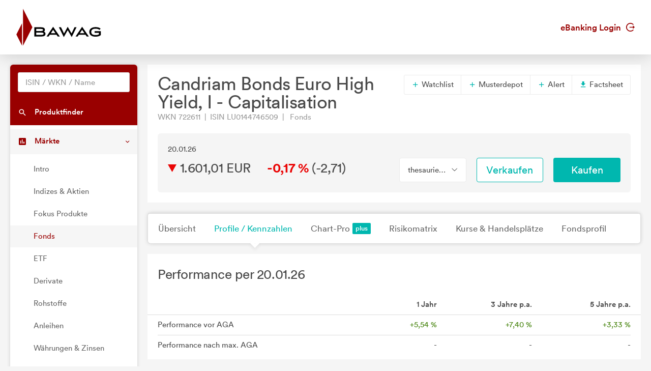

--- FILE ---
content_type: text/html; charset=utf-8
request_url: https://markets.bawag.at/fonds/FU_100012811/Candriam-Bonds-Euro-High-Yield-I-Capitalisation/profile-kennzahlen
body_size: 5332
content:
<!DOCTYPE html>
<html lang="de">
<head>
    <meta charset="UTF-8">
    <title >722611 1.601,0100</title>
    <meta name="robots" content="none" />
    <link rel="shortcut icon" href="/favicon.gif">
    <link rel="stylesheet" href="/main.css?v=7WO3I-ka8azitFlYleNfDAxzQqSkUzreadfx5aPn8vI" />

    <script src="/vendors.min.js?v=WYE8WAKc94uKjTDzuv6FJzSrfNt33FVKgPKhpDBZY5o"></script>

    
</head>
<body>
    

    <header class="page-header">
    <div class="header">
        <div class="container">
            <div class="row">
                <div class="col-6">
                    <a href="/">
                        <svg width="167" height="73" viewBox="0 0 167 73" fill="none" xmlns="http://www.w3.org/2000/svg" class="page-header-logo">
                            <path d="M154.071 44.2494V47.5146H162.617V50.3279C161.002 51.3724 158.772 51.8863 155.8 51.8863C150.192 51.8863 147.467 49.8449 147.467 45.6475C147.467 41.5235 150.268 39.4354 155.8 39.4354C159.937 39.4354 161.792 40.2841 163.304 41.5585L163.669 41.8605L165.761 39.2332L165.407 38.9483C163.127 37.1018 160.179 36.2828 155.855 36.2828C148.279 36.2828 143.57 39.8917 143.57 45.7015C143.57 51.5476 148.162 55.0379 155.855 55.0379C160.278 55.0379 163.69 54.036 166 52.0595L166.158 51.9234V44.2494H154.071Z" fill="black"/>
                            <path d="M129.459 35.5684L116.627 54.7081H120.658L122.888 51.3724H136.186L138.477 54.7081H142.648L129.459 35.5684ZM133.955 48.1371H125.053L129.456 41.5848L133.955 48.1371Z" fill="black"/>
                            <path d="M114.467 36.5842L108.681 48.7126L101.118 35.6516L93.9083 48.7126L87.8854 36.5842H83.8244L93.4927 55.8592L101.118 42.3241L109.018 55.8592L118.417 36.5842H114.467Z" fill="black"/>
                            <path d="M72.4432 35.5684L59.6102 54.7081H63.6406L65.8731 51.3724H79.1707L81.4581 54.7081H85.6329L72.4432 35.5684ZM76.9357 48.1371H68.0368L72.4391 41.5848L76.9357 48.1371Z" fill="black"/>
                            <path d="M54.3542 45.1643C55.6382 44.4434 56.2723 43.2841 56.2723 41.6506C56.2723 37.1986 52.224 36.5842 47.8474 36.5842H35.6166V54.709H47.8474C52.6966 54.709 57.4341 54.2964 57.4341 49.3692C57.4341 47.2897 56.3657 45.8658 54.3542 45.1643ZM47.517 51.4437H39.3732V47.0718H47.517C52.7595 47.0718 53.646 47.6105 53.646 49.2322C53.646 51.032 52.4994 51.4437 47.517 51.4437ZM39.3732 39.8483H47.6261C51.5111 39.8483 52.5147 40.2509 52.5147 41.8144C52.5147 43.4478 51.4208 43.9194 47.6261 43.9194H39.3732V39.8483Z" fill="black"/>
                            <path fill-rule="evenodd" clip-rule="evenodd" d="M11.3061 72.8331V28.7805L0.16626 50.7642L11.3061 72.8331Z" fill="#990000"/>
                            <path fill-rule="evenodd" clip-rule="evenodd" d="M13.2736 0.166229V72.8331L31.6816 36.5842L13.2736 0.166229Z" fill="#990000"/>
                        </svg>
                    </a>
                </div>
                <div class="col-6">
                    <div class="d-flex align-items-center justify-content-end h-100 font-weight-semibold">
                        <a href="https://ebanking.bawag.at" target="_blank">eBanking Login <svg width="17" height="17" viewBox="0 0 20 20" xmlns="http://www.w3.org/2000/svg" class="circle-arrow-right">
    <path fill="currentColor" d="M20 10L16 6V9H8V11H16V14L20 10ZM18 16C16.7407 17.6791 14.985 18.9193 12.9817 19.5451C10.9783 20.1709 8.82884 20.1505 6.83772 19.4868C4.8466 18.8231 3.11478 17.5498 1.88758 15.8471C0.660374 14.1444 0 12.0988 0 10C0 7.90118 0.660374 5.85555 1.88758 4.1529C3.11478 2.45024 4.8466 1.17687 6.83772 0.513167C8.82884 -0.15054 10.9783 -0.170937 12.9817 0.454865C14.985 1.08067 16.7407 2.32094 18 4H15.27C14.1153 2.98166 12.6913 2.31814 11.1689 2.08906C9.64643 1.85997 8.09023 2.07506 6.68699 2.7085C5.28376 3.34194 4.09312 4.36683 3.25793 5.66019C2.42274 6.95354 1.9785 8.46042 1.9785 10C1.9785 11.5396 2.42274 13.0465 3.25793 14.3398C4.09312 15.6332 5.28376 16.6581 6.68699 17.2915C8.09023 17.9249 9.64643 18.14 11.1689 17.9109C12.6913 17.6819 14.1153 17.0183 15.27 16H18Z" />
</svg></a>
                    </div>
                </div>
            </div>
        </div>
    </div>
</header>




    <div class="page-content">
        <nav class="sidebar sidebar-light sidebar-main sidebar-expand align-self-start">
    <div class="sidebar-content">
        <div class="card card-sidebar-mobile">
            <ul class="nav nav-sidebar nav-produktfinder">
                <li class="nav-item sidebar-xs-hide">
                    <div class="nav-form ui-front">
<form action="/produktfinder?SearchType=All" method="get">                            <input type="search" name="SymbolText" class="form-control livesearch-autocomplete" data-quicksearch-url="/quicksearch?q=" placeholder="ISIN / WKN / Name" autocomplete="off" />
</form>                    </div>
                </li>
                <li class="nav-item">
                    <a href="/produktfinder?SearchType=Fonds" class="nav-link"  data-dialog-url="/produktfinder/dialog?SearchType=Fonds" data-dialog-size="modal-full" data-dialog-title="Produktfinder" >
                        <i class="mi mi-search"></i>
                        <span>Produktfinder</span>
                    </a>
                </li>
                
            </ul>

            <ul class="nav nav-sidebar" data-nav-type="accordion">
                <li class="nav-item nav-item-submenu nav-item-expanded nav-item-open" aria-expaned=true>
                    <a class="nav-link cursor-pointer active"><i class="mi mi-poll"></i> <span>M&auml;rkte</span></a>

                    <ul class="nav nav-group-sub" data-submenu-title="M&auml;rkte">
                        <li class="nav-item"><a class="nav-link" href="/wertpapiere/intro">Intro</a></li>
                        <li class="nav-item"><a class="nav-link" href="/indexuebersicht">Indizes &amp; Aktien</a></li>
                        
                        <li class="nav-item"><a class="nav-link" href="/fokus-produkte">Fokus Produkte</a></li>
                        
                        <li class="nav-item"><a class="nav-link active" href="/fonds/top-performer">Fonds</a></li>
                        <li class="nav-item"><a class="nav-link" href="/etf/top-performer">ETF</a></li>
                        <li class="nav-item"><a class="nav-link" href="/derivate">Derivate</a></li>
                        <li class="nav-item"><a class="nav-link" href="/rohstoffe">Rohstoffe</a></li>
                        <li class="nav-item"><a class="nav-link" href="/anleihen">Anleihen</a></li>
                        <li class="nav-item"><a class="nav-link" href="/waehrungen-zinsen">W&#xE4;hrungen &amp; Zinsen</a></li>
                        <li class="nav-item"><a class="nav-link" href="/nachrichten">Nachrichten</a></li>
                        <li class="nav-item"><a class="nav-link" href="/analysen">Analysen</a></li>
                    </ul>
                </li>

                <li class="nav-item">
                    <a href="/watchlists" class="nav-link">
                        <i class="mi mi-stars"></i> <span>Watchlists</span><span class="badge badge-primary badge-right badge-plus"></span>                    </a>
                </li>
                <li class="nav-item">
                    <a href="/musterdepots" class="nav-link">
                        <i class="mi mi-filter-b-and-w"></i> <span>Musterdepots</span><span class="badge badge-primary badge-right badge-plus"></span>                    </a>
                </li>
                <li class="nav-item">
                    <a href="/notes" class="nav-link">
                        <i class="mi mi-comment"></i> <span>Notizen</span><span class="badge badge-primary badge-right badge-plus"></span>                    </a>
                </li>
                <li class="nav-item">
                    <a href="/alerts" class="nav-link">
                        <i class="mi mi-notifications"></i> <span>Alerts</span><span class="badge badge-primary badge-right badge-plus"></span>                    </a>
                </li>
                
                    <li class="nav-item">
                        <a href="/plus/signin" class="nav-link"><i class="mi mi-account-box"></i> <span>My Markets</span><span class="badge badge-primary badge-right badge-plus"></span></a>
                    </li>
            </ul>
        </div>
    </div>
</nav>


        <main class="content-wrapper">

            

<div class="sticky-header">
    <div class="sticky-header-content text-nowrap">
        <h2 class="d-inline mb-0" title="Candriam Bonds Euro High Yield, I - Capitalisation">Candriam Bonds Euro High Yield, I - Capitalisation</h2>
        <span class="h2 d-inline mb-0 ml-5">
            

<svg xmlns="http://www.w3.org/2000/svg" viewBox="0 0 15 17" width="15" height="17" class="arrow arrow-falling arrow-md" >
    <polygon points="0 0 15 8.5 0 17 0 0" />
</svg>

            1.601,01 EUR&emsp;
            <span class="font-weight-bold"><span class="text-falling">-0,17 %</span></span>
            (<span>-2,71</span>)
        </span>
        <div class="text-right">
            <a href="https://ebanking.bawag.at/InternetBanking/InternetBanking?d=login&amp;svc=BAWAGPSK&amp;ui=html&amp;lang=de&amp;rd=securitysell&amp;isin=LU0144746509" target="_blank" onclick="firebaseService.logEvent('clicked_sell');" class="btn btn-sell ml-3">Verkaufen</a>
            <a href="https://ebanking.bawag.at/InternetBanking/InternetBanking?d=login&amp;svc=BAWAGPSK&amp;ui=html&amp;lang=de&amp;rd=securitybuy&amp;isin=LU0144746509" target="_blank" onclick="firebaseService.logEvent('clicked_buy');" class="btn btn-buy ml-3">Kaufen</a>
        </div>
    </div>
</div>


<article class="content">
    <div class="card">
        <header class="card-header header-elements-inline header-elements-inline-top">
            <div>
                <h1 class="mb-0 line-height-1">Candriam Bonds Euro High Yield, I - Capitalisation</h1>
                <div class="text-secondary">
WKN 722611&ensp;|&ensp;ISIN LU0144746509&ensp;|&ensp;                    Fonds
                </div>
            </div>
            <div class="header-elements header-elements-top">
                <div class="btn-group">
                    <button data-url="/watchlists/add?symbolId=FU_100012811" class="btn btn-white add-to-watchlist-dialog"><i class="mi-add text-primary"></i> Watchlist</button>
                    <button data-url="/musterdepots/buy-sell?symbolId=FU_100012811" class="btn btn-white buysell-musterdepot-dialog"><i class="mi-add text-primary"></i> Musterdepot</button>
                    <button data-url="/alerts/create?symbolId=FU_100012811" class="btn btn-white create-alert-dialog"><i class="mi-add text-primary"></i> Alert</button>
                    <a href="/fonds/FU_100012811/Candriam-Bonds-Euro-High-Yield-I-Capitalisation/factsheet" class="btn btn-white" target="_blank"><i class="mi-get-app text-primary"></i> Factsheet</a>
                </div>
            </div>
        </header>
        <div class="card-body">
            <section class="card">
                <div class="card-body">
                    <div class="row">
                        <div class="col-5 text-nowrap text-truncate">20.01.26</div>
                    </div>
                    <div class="row mt-1">
                        <div class="h2 mb-0 col-6">
                            

<svg xmlns="http://www.w3.org/2000/svg" viewBox="0 0 15 17" width="15" height="17" class="arrow arrow-falling arrow-md" >
    <polygon points="0 0 15 8.5 0 17 0 0" />
</svg>

                            <span class="text-nowrap">1.601,01 EUR</span>&emsp;
                            <span class="text-nowrap font-weight-bold"><span class="text-falling">-0,17 %</span></span>
                            <span class="text-nowrap">(<span>-2,71</span>)</span>
                        </div>
                        <div class="col-2">
                                <div class="btn-group w-100">
                                    <button class="btn btn-xl font-size-base btn-white dropdown-toggle text-body w-100" data-toggle="dropdown" aria-expanded="false"><span>thesaurierend</span></button>
                                    <div class="dropdown-menu" x-placement="bottom-start">
                                            <a href="/fonds/FU_100053736/Candriam-Bonds-Euro-High-Yield-S-s-Distribution/profile-kennzahlen" class="dropdown-item">Candriam Bonds Euro High Yield, S (s) - Distribution (aussch&#xFC;ttend)</a>
                                            <a href="/fonds/FU_100074065/Candriam-Bonds-Euro-High-Yield-S-Capitalisation/profile-kennzahlen" class="dropdown-item">Candriam Bonds Euro High Yield, S - Capitalisation (thesaurierend)</a>
                                            <a href="/fonds/FU_100111383/Candriam-Bonds-Euro-High-Yield-S4-Capitalisation/profile-kennzahlen" class="dropdown-item">Candriam Bonds Euro High Yield, S4 - Capitalisation (thesaurierend)</a>
                                            <a href="/fonds/FU_100111384/Candriam-Bonds-Euro-High-Yield-V-Distribution/profile-kennzahlen" class="dropdown-item">Candriam Bonds Euro High Yield, V - Distribution (aussch&#xFC;ttend)</a>
                                            <a href="/fonds/FU_100146027/Candriam-Bonds-Euro-High-Yield-I2-Capitalisation/profile-kennzahlen" class="dropdown-item">Candriam Bonds Euro High Yield, I2 - Capitalisation (thesaurierend)</a>
                                            <a href="/fonds/FU_100012812/Candriam-Bonds-Euro-High-Yield-N-Capitalisation/profile-kennzahlen" class="dropdown-item">Candriam Bonds Euro High Yield, N - Capitalisation (thesaurierend)</a>
                                            <a href="/fonds/FU_100057249/Candriam-Bonds-Euro-High-Yield-R-Capitalisation/profile-kennzahlen" class="dropdown-item">Candriam Bonds Euro High Yield, R - Capitalisation (thesaurierend)</a>
                                            <a href="/fonds/FU_100057250/Candriam-Bd-Euro-H-Y-R-GBP-Acc/profile-kennzahlen" class="dropdown-item">Candriam Bd.Euro H.Y. R GBP Acc (thesaurierend)</a>
                                            <a href="/fonds/FU_100057251/Candriam-Bonds-Euro-High-Yield-R-q-H-Distribution/profile-kennzahlen" class="dropdown-item">Candriam Bonds Euro High Yield, R (q)-H - Distribution (aussch&#xFC;ttend)</a>
                                            <a href="/fonds/FU_100084319/Candriam-Bonds-Euro-High-Yield-R-H-Capitalisation/profile-kennzahlen" class="dropdown-item">Candriam Bonds Euro High Yield, R-H - Capitalisation (thesaurierend)</a>
                                            <a href="/fonds/FU_100132401/Candriam-Bonds-Euro-High-Yield-R-q-Distribution/profile-kennzahlen" class="dropdown-item">Candriam Bonds Euro High Yield, R (q) - Distribution (aussch&#xFC;ttend)</a>
                                            <a href="/fonds/FU_100012811/Candriam-Bonds-Euro-High-Yield-I-Capitalisation/profile-kennzahlen" class="dropdown-item">Candriam Bonds Euro High Yield, I - Capitalisation (thesaurierend)</a>
                                            <a href="/fonds/FU_100051498/Candriam-Bonds-Euro-High-Yield-I-Distribution/profile-kennzahlen" class="dropdown-item">Candriam Bonds Euro High Yield, I - Distribution (aussch&#xFC;ttend)</a>
                                            <a href="/fonds/FU_100057316/Candriam-Bonds-Euro-High-Yield-V-Capitalisation/profile-kennzahlen" class="dropdown-item">Candriam Bonds Euro High Yield, V - Capitalisation (thesaurierend)</a>
                                            <a href="/fonds/FU_100132408/Candriam-Bonds-Euro-High-Yield-V-H-Capitalisation/profile-kennzahlen" class="dropdown-item">Candriam Bonds Euro High Yield, V-H - Capitalisation (thesaurierend)</a>
                                            <a href="/fonds/FU_971353/Candriam-Bonds-Euro-High-Yield-Classique-Distribution/profile-kennzahlen" class="dropdown-item">Candriam Bonds Euro High Yield, Classique - Distribution (aussch&#xFC;ttend)</a>
                                            <a href="/fonds/FU_989642/Candriam-Bonds-Euro-High-Yield-Classique-Capitalisation/profile-kennzahlen" class="dropdown-item">Candriam Bonds Euro High Yield, Classique - Capitalisation (thesaurierend)</a>
                                    </div>
                                </div>
                        </div>
                        <div class="col-2"><a href="https://ebanking.bawag.at/InternetBanking/InternetBanking?d=login&amp;svc=BAWAGPSK&amp;ui=html&amp;lang=de&amp;rd=securitysell&amp;isin=LU0144746509" target="_blank" onclick="firebaseService.logEvent('clicked_sell');" class="btn btn-xl btn-sell w-100">Verkaufen</a></div>
                        <div class="col-2"><a href="https://ebanking.bawag.at/InternetBanking/InternetBanking?d=login&amp;svc=BAWAGPSK&amp;ui=html&amp;lang=de&amp;rd=securitybuy&amp;isin=LU0144746509" target="_blank" onclick="firebaseService.logEvent('clicked_buy');" class="btn btn-xl btn-buy w-100">Kaufen</a></div>
                    </div>
                </div>
            </section>
        </div>
    </div>

    <nav class="navbar navbar-shadow navbar-lg navbar-expand navbar-light navbar-component">
        <div class="navbar-collapse">
            <ul class="nav navbar-nav">
                <li class="nav-item"><a class="navbar-nav-link" href="/fonds/FU_100012811/Candriam-Bonds-Euro-High-Yield-I-Capitalisation">&#xDC;bersicht</a></li>
                <li class="nav-item"><a class="navbar-nav-link active" href="/fonds/FU_100012811/Candriam-Bonds-Euro-High-Yield-I-Capitalisation/profile-kennzahlen">Profile / Kennzahlen</a></li>
                <li class="nav-item"><a class="navbar-nav-link" href="/fonds/FU_100012811/Candriam-Bonds-Euro-High-Yield-I-Capitalisation/chart">Chart-Pro <span class="badge badge-primary badge-plus ml-1"></a></li>
                <li class="nav-item"><a class="navbar-nav-link" href="/fonds/FU_100012811/Candriam-Bonds-Euro-High-Yield-I-Capitalisation/risikomatrix">Risikomatrix</a></li>
                <li class="nav-item"><a class="navbar-nav-link" href="/fonds/FU_100012811/Candriam-Bonds-Euro-High-Yield-I-Capitalisation/kurse-handelsplaetze">Kurse &amp; Handelspl&#xE4;tze</a></li>
                <li class="nav-item"><a class="navbar-nav-link" href="/fonds/FU_100012811/Candriam-Bonds-Euro-High-Yield-I-Capitalisation/fondsprofil">Fondsprofil</a></li>
            </ul>
        </div>
    </nav>

    <div class="card-deck">
    <section class="card">
        <header class="card-header"><h2 class="card-title">Performance per 20.01.26</h2></header>
        <table class="table table-xs">
            <thead>
                <tr>
                    <th></th>
                    <th class="text-right">1 Jahr</th>
                    <th class="text-right">3 Jahre p.a.</th>
                    <th class="text-right">5 Jahre p.a.</th>
                </tr>
            </thead>
            <tbody>
                <tr>
                    <td class="w-40">Performance vor AGA</td>
                    <td class="w-20 text-right"><span class="text-rising">&#x2B;5,54 %</span></td>
                    <td class="w-20 text-right"><span class="text-rising">&#x2B;7,40 %</span></td>
                    <td class="w-20 text-right"><span class="text-rising">&#x2B;3,33 %</span></td>
                </tr>
                <tr>
                    <td class="w-40">Performance nach max. AGA</td>
                    <td class="w-20 text-right"><span>-</span></td>
                    <td class="w-20 text-right"><span>-</span></td>
                    <td class="w-20 text-right"><span>-</span></td>
                </tr>
            </tbody>
        </table>
    </section>
</div>

<div class="card-deck">
    <section class="card">
        <header class="card-header"><h2 class="card-title">Kennzahlen per 20.01.26</h2></header>
        <table class="table table-xs">
            <thead>
                <tr>
                    <th></th>
                    <th class="text-right">1 Jahr</th>
                    <th class="text-right">3 Jahre</th>
                    <th class="text-right">5 Jahre</th>
                </tr>
            </thead>
            <tbody>
                <tr>
                    <td class="w-40">Volatilit&auml;t</td>
                    <td class="w-20 text-right">2,19 %</td>
                    <td class="w-20 text-right">2,44 %</td>
                    <td class="w-20 text-right">3,51 %</td>
                </tr>
                <tr>
                    <td class="w-40">Sharpe Ratio</td>
                    <td class="w-20 text-right">1,60</td>
                    <td class="w-20 text-right">2,20</td>
                    <td class="w-20 text-right">0,37</td>
                </tr>
            </tbody>
        </table>
    </section>
</div>

    <div class="card-deck">
        <section class="card">
            <header class="card-header"><h2 class="card-title">Gr&ouml;&szlig;te Positionen</h2></header>
                <div class="card-body">
        
<div class="chart-container" 
     data-pie-chart='{"data":[{"name":"LORCA T.BON. 20/27 REGS","y":3.76},{"name":"CANDR.MONETAIRE ACT.Z3DEA","y":3.49},{"name":"VMED 02 UK I 24/32 REGS","y":3.12},{"name":"GRIFOLS 24/30 REGS TR.2","y":2.82},{"name":"Sonstiges","y":86.81}]}'
     style="height: 160px;">
    <div class="chart"></div>
</div>

    </div>
    <table class="table table-xs">
        <tbody>
                <tr>
                    <td class="table-col-truncate w-100">LORCA T.BON. 20/27 REGS</td>
                    <td class="text-nowrap text-right">3,76 %</td>
                </tr>
                <tr>
                    <td class="table-col-truncate w-100">CANDR.MONETAIRE ACT.Z3DEA</td>
                    <td class="text-nowrap text-right">3,49 %</td>
                </tr>
                <tr>
                    <td class="table-col-truncate w-100">VMED 02 UK I 24/32 REGS</td>
                    <td class="text-nowrap text-right">3,12 %</td>
                </tr>
                <tr>
                    <td class="table-col-truncate w-100">GRIFOLS 24/30 REGS TR.2</td>
                    <td class="text-nowrap text-right">2,82 %</td>
                </tr>
                <tr>
                    <td class="table-col-truncate w-100">Sonstiges</td>
                    <td class="text-nowrap text-right">86,81 %</td>
                </tr>
        </tbody>
    </table>

        </section>
        <section class="card">
            <header class="card-header"><h2 class="card-title">Branchen</h2></header>
                <div class="card-body">
        Keine Daten verf&uuml;gbar
    </div>

        </section>
        <section class="card">
            <header class="card-header"><h2 class="card-title">L&auml;nder</h2></header>
                <div class="card-body">
        
<div class="chart-container" 
     data-pie-chart='{"data":[{"name":"Niederlande","y":16.42},{"name":"Frankreich","y":15.96},{"name":"Vereinigtes K\u00F6nigreich","y":9.82},{"name":"Spanien","y":8.08},{"name":"Sonstiges","y":49.72}]}'
     style="height: 160px;">
    <div class="chart"></div>
</div>

    </div>
    <table class="table table-xs">
        <tbody>
                <tr>
                    <td class="table-col-truncate w-100">Niederlande</td>
                    <td class="text-nowrap text-right">16,42 %</td>
                </tr>
                <tr>
                    <td class="table-col-truncate w-100">Frankreich</td>
                    <td class="text-nowrap text-right">15,96 %</td>
                </tr>
                <tr>
                    <td class="table-col-truncate w-100">Vereinigtes Königreich</td>
                    <td class="text-nowrap text-right">9,82 %</td>
                </tr>
                <tr>
                    <td class="table-col-truncate w-100">Spanien</td>
                    <td class="text-nowrap text-right">8,08 %</td>
                </tr>
                <tr>
                    <td class="table-col-truncate w-100">Sonstiges</td>
                    <td class="text-nowrap text-right">49,72 %</td>
                </tr>
        </tbody>
    </table>

        </section>
    </div>


</article>

<footer class="disclaimer">
    Fondsdaten und gesetzliche Pflichtdokumente von <a href="https://www.mountain-view.com" target="_blank" rel="nofollow">MountainView</a>.<br />
    Performanceergebnisse der Vergangenheit lassen keine R&uuml;ckschl&uuml;sse auf die k&uuml;nftige Entwicklung zu.<br />
    Alle Kursinformationen sind nach den Bestimmungen der jeweiligen B&ouml;rse verz&ouml;gert. Technologie und Daten von <a href="https://www.baha.com" target="_blank" rel="nofollow">baha</a>. Nikkei 225 &copy;Nikkei Inc.
</footer>


            
        </main>
    </div>

    

    <footer class="page-footer">
    <div class="container">
        <div class="row">
            <div class="col-3 page-footer-primary-link">
                <p><a href="https://www.bawag.at/bawag/privatkunden/investieren/depot" target="_blank" class="btn rounded-pill">Jetzt Depot er&ouml;ffnen</a></p>
                <p><a href="https://ebanking.bawag.at/" target="_blank">eBanking Login <i class="mi mi-arrow-forward"></i></a></p>
                <p><a href="https://filialsuche.bawag.at/BAWAG/PK/filialsuche" target="_blank">Filialfinder <i class="mi mi-arrow-forward"></i></a></p>
            </div>
            <div class="col-3 page-footer-secondary-link">
                <p class="font-weight-bold">Markets</p>
                <p><a href="/indexuebersicht">Indizes &amp; Aktien</a></p>
                <p><a href="/fonds/top-performer">Fonds</a></p>
                <p><a href="/etf/top-performer">ETF</a></p>
                <p><a href="/derivate">Derivate</a></p>
                <p><a href="/rohstoffe">Rohstoffe</a></p>
                <p><a href="/anleihen">Anleihen</a></p>
                <p><a href="/waehrungen-zinsen">W&auml;hrungen &amp; Zinsen</a></p>
                <p><a href="/nachrichten">Nachrichten</a></p>
                <p><a href="/analysen">Analysen</a></p>
            </div>
            <div class="col-3 page-footer-secondary-link">
                <p class="font-weight-bold">Tools</p>
                <p><a href="/produktfinder?SearchType=Fonds">Suche</a></p>
                <p><a href="/watchlists">Watchlists</a></p>
                <p><a href="/musterdepots">Musterdepots</a></p>
                <p><a href="/notes">Notizen</a></p>
                <p><a href="/alerts">Alerts</a></p>
                <p>
                        <a href="/plus/signin">My Markets</a>
                </p>
            </div>
            <div class="col-3 page-footer-secondary-link">
                <p class="font-weight-bold">Produkte</p>
                <p><a href="https://www.bawag.at/bawag/privatkunden/konto-karte" target="_blank">Konto &amp; Karten</a></p>
                <p><a href="https://www.bawag.at/bawag/privatkunden/finanzieren" target="_blank">Finanzieren</a></p>
                <p><a href="https://www.bawag.at/bawag/privatkunden/investieren/depot" target="_blank">Investieren</a></p>
                <p><a href="https://www.bawag.at/bawag/privatkunden/sparen/fondssparen" target="_blank">Sparen</a></p>
                <p><a href="https://www.bawag.at/bawag/privatkunden/ebanking-apps/bawag-app" target="_blank">eBanking &amp; Apps</a></p>
            </div>
        </div>
        <div class="row mt-5">
            <div class="col page-footer-external-link">
                <a href="https://www.bawag.at/bawag/privatkunden/" target="_blank">BAWAG <svg width="17" height="17" viewBox="0 0 20 20" xmlns="http://www.w3.org/2000/svg" class="circle-arrow-right">
    <path fill="currentColor" d="M20 10L16 6V9H8V11H16V14L20 10ZM18 16C16.7407 17.6791 14.985 18.9193 12.9817 19.5451C10.9783 20.1709 8.82884 20.1505 6.83772 19.4868C4.8466 18.8231 3.11478 17.5498 1.88758 15.8471C0.660374 14.1444 0 12.0988 0 10C0 7.90118 0.660374 5.85555 1.88758 4.1529C3.11478 2.45024 4.8466 1.17687 6.83772 0.513167C8.82884 -0.15054 10.9783 -0.170937 12.9817 0.454865C14.985 1.08067 16.7407 2.32094 18 4H15.27C14.1153 2.98166 12.6913 2.31814 11.1689 2.08906C9.64643 1.85997 8.09023 2.07506 6.68699 2.7085C5.28376 3.34194 4.09312 4.36683 3.25793 5.66019C2.42274 6.95354 1.9785 8.46042 1.9785 10C1.9785 11.5396 2.42274 13.0465 3.25793 14.3398C4.09312 15.6332 5.28376 16.6581 6.68699 17.2915C8.09023 17.9249 9.64643 18.14 11.1689 17.9109C12.6913 17.6819 14.1153 17.0183 15.27 16H18Z" />
</svg></a>
                <a href="https://www.easybank.at/easybank/" target="_blank" class="ml-4">easybank <svg width="17" height="17" viewBox="0 0 20 20" xmlns="http://www.w3.org/2000/svg" class="circle-arrow-right">
    <path fill="currentColor" d="M20 10L16 6V9H8V11H16V14L20 10ZM18 16C16.7407 17.6791 14.985 18.9193 12.9817 19.5451C10.9783 20.1709 8.82884 20.1505 6.83772 19.4868C4.8466 18.8231 3.11478 17.5498 1.88758 15.8471C0.660374 14.1444 0 12.0988 0 10C0 7.90118 0.660374 5.85555 1.88758 4.1529C3.11478 2.45024 4.8466 1.17687 6.83772 0.513167C8.82884 -0.15054 10.9783 -0.170937 12.9817 0.454865C14.985 1.08067 16.7407 2.32094 18 4H15.27C14.1153 2.98166 12.6913 2.31814 11.1689 2.08906C9.64643 1.85997 8.09023 2.07506 6.68699 2.7085C5.28376 3.34194 4.09312 4.36683 3.25793 5.66019C2.42274 6.95354 1.9785 8.46042 1.9785 10C1.9785 11.5396 2.42274 13.0465 3.25793 14.3398C4.09312 15.6332 5.28376 16.6581 6.68699 17.2915C8.09023 17.9249 9.64643 18.14 11.1689 17.9109C12.6913 17.6819 14.1153 17.0183 15.27 16H18Z" />
</svg></a>
                <a href="https://www.bawaggroup.com/" target="_blank" class="ml-4">BAWAG Group <svg width="17" height="17" viewBox="0 0 20 20" xmlns="http://www.w3.org/2000/svg" class="circle-arrow-right">
    <path fill="currentColor" d="M20 10L16 6V9H8V11H16V14L20 10ZM18 16C16.7407 17.6791 14.985 18.9193 12.9817 19.5451C10.9783 20.1709 8.82884 20.1505 6.83772 19.4868C4.8466 18.8231 3.11478 17.5498 1.88758 15.8471C0.660374 14.1444 0 12.0988 0 10C0 7.90118 0.660374 5.85555 1.88758 4.1529C3.11478 2.45024 4.8466 1.17687 6.83772 0.513167C8.82884 -0.15054 10.9783 -0.170937 12.9817 0.454865C14.985 1.08067 16.7407 2.32094 18 4H15.27C14.1153 2.98166 12.6913 2.31814 11.1689 2.08906C9.64643 1.85997 8.09023 2.07506 6.68699 2.7085C5.28376 3.34194 4.09312 4.36683 3.25793 5.66019C2.42274 6.95354 1.9785 8.46042 1.9785 10C1.9785 11.5396 2.42274 13.0465 3.25793 14.3398C4.09312 15.6332 5.28376 16.6581 6.68699 17.2915C8.09023 17.9249 9.64643 18.14 11.1689 17.9109C12.6913 17.6819 14.1153 17.0183 15.27 16H18Z" />
</svg></a>
            </div>
        </div>
        <div class="row mt-5">
            <div class="col-6 page-footer-impress-link">
                <a href="https://www.bawag.at/bawag/impressum" target="_blank">Impressum</a>&ensp;|&ensp;<a href="https://www.bawag.at/bawag/datenschutz" target="_blank">Datenschutz</a>
            </div>
            <div class="col-6 text-right">
                &copy; BAWAG
            </div>
        </div>
    </div>
</footer>



    
    <script src="/main.js?v=ttTgZzdux-4swcyrx-F6QYMglXqcnDQBVu2-ERdhFp0" defer></script>

    
</body>
</html>
